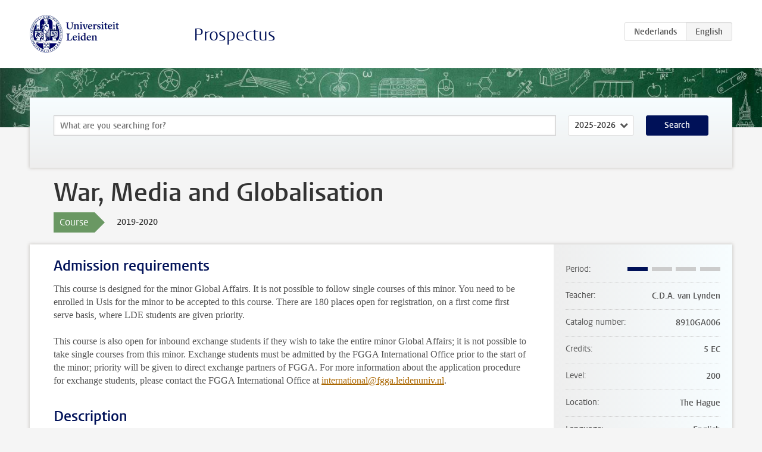

--- FILE ---
content_type: text/html; charset=UTF-8
request_url: https://studiegids.universiteitleiden.nl/en/courses/90225/war-media-and-globalisation
body_size: 4088
content:
<!DOCTYPE html>
<html lang="en">
<head>
    <meta charset="utf-8">
    <meta name="viewport" content="width=device-width, initial-scale=1, maximum-scale=1">
    <meta http-equiv="X-UA-Compatible" content="IE=edge" />
    <title>War, Media and Globalisation, 2019-2020 - Prospectus - Universiteit Leiden</title>

    <!-- icons -->
    <link rel="shortcut icon" href="https://www.universiteitleiden.nl/design-1.0/assets/icons/favicon.ico" />
    <link rel="icon" type="image/png" sizes="32x32" href="https://www.universiteitleiden.nl/design-1.0/assets/icons/icon-32px.png" />
    <link rel="icon" type="image/png" sizes="96x96" href="https://www.universiteitleiden.nl/design-1.0/assets/icons/icon-96px.png" />
    <link rel="icon" type="image/png" sizes="195x195" href="https://www.universiteitleiden.nl/design-1.0/assets/icons/icon-195px.png" />

    <link rel="apple-touch-icon" href="https://www.universiteitleiden.nl/design-1.0/assets/icons/icon-120px.png" /> <!-- iPhone retina -->
    <link rel="apple-touch-icon" sizes="180x180" href="https://www.universiteitleiden.nl/design-1.0/assets/icons/icon-180px.png" /> <!-- iPhone 6 plus -->
    <link rel="apple-touch-icon" sizes="152x152" href="https://www.universiteitleiden.nl/design-1.0/assets/icons/icon-152px.png" /> <!-- iPad retina -->
    <link rel="apple-touch-icon" sizes="167x167" href="https://www.universiteitleiden.nl/design-1.0/assets/icons/icon-167px.png" /> <!-- iPad pro -->

    <link rel="stylesheet" href="https://www.universiteitleiden.nl/design-1.0/css/ul2common/screen.css">
    <link rel="stylesheet" href="/css/screen.css" />
</head>
<body class="prospectus course">
<script> document.body.className += ' js'; </script>


<div class="header-container">
    <header class="wrapper clearfix">
        <p class="logo">
            <a href="https://studiegids.universiteitleiden.nl/en">
                <img width="151" height="64" src="https://www.universiteitleiden.nl/design-1.0/assets/images/zegel.png" alt="Universiteit Leiden"/>
            </a>
        </p>
        <p class="site-name"><a href="https://studiegids.universiteitleiden.nl/en">Prospectus</a></p>
        <div class="language-btn-group">
                        <a href="https://studiegids.universiteitleiden.nl/courses/90225/war-media-and-globalisation" class="btn">
                <abbr title="Nederlands">nl</abbr>
            </a>
                                <span class="btn active">
                <abbr title="English">en</abbr>
            </span>
            </div>    </header>
</div>

<div class="hero" data-bgset="/img/hero-435w.jpg 435w, /img/hero-786w.jpg 786w, /img/hero-1440w.jpg 1440w, /img/hero-2200w.jpg 2200w"></div>


    <div class="search-container">
    <form action="https://studiegids.universiteitleiden.nl/en/search" class="search-form wrapper">
        <input type="hidden" name="for" value="courses" />
        <div class="search">
            <!-- <label class="select">
    <span>Search for</span>
    <select name="for">
                    <option value="courses">Courses</option>
                    <option value="programmes">Programmes</option>
            </select>
</label> -->
            <label class="keywords no-label">
    <span>Keywords</span>
    <input type="search" name="q" value="" placeholder="What are you searching for?" autofocus autocomplete="off"/>
</label>            <label class="select no-label">
    <span>Academic year</span>
    <select name="edition">
                    <option>2026-2027</option>
                    <option selected>2025-2026</option>
                    <option>2024-2025</option>
                    <option>2023-2024</option>
                    <option>2022-2023</option>
                    <option>2021-2022</option>
                    <option>2020-2021</option>
                    <option>2019-2020</option>
                    <option>2018-2019</option>
                    <option>2017-2018</option>
                    <option>2016-2017</option>
                    <option>2015-2016</option>
                    <option>2014-2015</option>
                    <option>2013-2014</option>
                    <option>2012-2013</option>
                    <option>2011-2012</option>
                    <option>2010-2011</option>
            </select>
</label>            <button type="submit">Search</button>        </div>
    </form>
</div>



    <div class="main-container">
        <div class="wrapper summary">
            <article class="content">
                <h1>War, Media and Globalisation</h1>
                <div class="meta">
                    <div class="entity">
                        <span><b>Course</b></span>
                    </div>
                    <div class="edition">
                        <span>2019-2020</span>
                    </div>
                                    </div>
            </article>
        </div>
        <div class="wrapper main clearfix">

            <article class="content">
                <h2>Admission requirements</h2>

<p>This course is designed for the minor Global Affairs. It is not possible to follow single courses of this minor. You need to be enrolled in Usis for the minor to be accepted to this course. There are 180 places open for registration, on a first come first serve basis, where LDE students are given priority.</p>

<p>This course is also open for inbound exchange students if they wish to take the entire minor Global Affairs; it is not possible to take single courses from this minor.  Exchange students must be admitted by the FGGA International Office prior to the start of the minor; priority will be given to direct exchange partners of FGGA.  For more information about the application procedure for exchange students, please contact the FGGA International Office at <a href="&#x6d;&#97;&#x69;&#x6c;&#116;&#x6f;&#58;&#105;&#x6e;&#116;&#101;&#x72;&#110;&#97;&#x74;&#105;o&#x6e;&#97;&#x6c;&#x40;&#102;&#x67;&#x67;&#97;&#x2e;&#108;&#101;&#x69;&#100;&#101;&#x6e;&#117;&#110;&#x69;&#118;.&#x6e;&#108;">international@fgga.leidenuniv.nl</a>.</p>


<h2>Description</h2>

<p>Through studying the wars in Afghanistan, Yugoslavia, Lebanon, Syria, and Iraq from the 1980s onwards the course will focus on how the coverage of such conflicts has significantly changed over the past forty years in a now globalized world, whilst also confronting students with both the positive and negative sides of the extraordinary changes the media and public communication have undergone.</p>

<p>The course will start with an introduction to the media landscape in the 1980s and its role in national and international politics. By looking at the various conflicts and assessing the change in coverage, students will gain insight into the role of the (social) media play and the power they have, but also how they can be abused and indeed even controlled in ways previously unthinkable. In all of this the political decisions underpinning the wars and outside interference, the economic interests involved and the wider regional and international repercussions will also feature.</p>


<h2>Course objectives</h2>

<p>At the end of this course, students will be able to:</p>

<ul>
<li><p>Describe the complex relationship between modern (primarily Western) media and the conflict it covers;</p></li>
<li><p>Explain how war has changed and evolved over the past quarter of a century since the end of the Cold War, and identify the major conflicts which have contributed to this evolution;</p></li>
<li><p>Describe the impact of globalization on warfare and its coverage in the media, and discuss how this dynamic has contributed to the challenging nature of the conflicts in Afghanistan, Syria, and Iraq;</p></li>
<li><p>Provide critical, concise analysis on the topic of warfare, utilizing relevant academic research and literature to build an argument.</p></li>
</ul>


<h2>Timetable</h2>

<p>The schedule 2019 will be published asap.</p>

<p>The timetable will be displayed with a link on the website, blackboard and on the front page of this minor programma.</p>


<h2>Mode of instruction</h2>

<p>9 lectures of 2 hours by instructors and guest lecturers.</p>

<p>Participation in lectures, discussions and exercises is required in order to obtain a grade.  One lecture may be missed. Being absent more than once may likely lead to expulsion from the course.</p>


<h2>Course Load</h2>

<p>The total study load for this course is 140 hours, consisting of:</p>

<ul>
<li><p>18 hours for attending lectures</p></li>
<li><p>122 hours studying – work on assignments</p></li>
</ul>


<h2>Assessment method</h2>

<p>2 Essays</p>

<ul>
<li><p>Short essay (25%)</p></li>
<li><p>Long Essay (75%)</p></li>
</ul>

<p>Details for submitting papers (deadlines) are posted on Blackboard.</p>

<p><strong>Late hand in penalty:</strong> 0,5 minus per day, and after seven days we do not accept papers any longer.</p>

<p><strong>Compensation rule</strong>: Only assessments with the weight of 30% and lower are compensable. This means that one does not have to pass an assessment if it weighs 30% or less in order to pass the course, if the average of all assessments combined is at least a 5.5. In addition, assignments weighing up to and including 30%  are not re-sitable, meaning that if one failed an assessment of 30% or less one is not allowed to redo it.</p>

<p><em>The Course and Examination Regulation Security Studies and the Rules and Regulation of the Board of Examiners of the Institute of Security and Global Affairs apply.</em></p>


<h2>Blackboard</h2>

<p>Blackboard will be used.</p>


<h2>Reading list</h2>

<p>TBA on Blackboard</p>


<h2>Registration</h2>

<p>Registration in uSis is possible from four weeks before the start of the course.<br>
Also register for every course in Blackboard. Important information about the course is posted here.</p>


<h2>Contact</h2>

<p><a href="&#109;&#x61;&#x69;&#108;&#116;&#x6f;&#58;&#103;&#x6c;&#x6f;&#98;&#x61;&#x6c;&#97;&#102;&#x66;&#97;&#105;&#x72;&#x73;&#64;&#x66;&#x67;&#103;&#97;&#x2e;&#108;&#101;&#x69;&#x64;&#101;&#x6e;&#x75;&#110;&#105;&#x76;&#46;&#110;&#x6c;">globalaffairs@fgga.leidenuniv.nl</a></p>


<h2>Remarks</h2>

<p>All sessions will be in English.<br>
Papers need to be written in English.</p>

            </article>

            <aside>
                <dl>
                    <dt>Period</dt>
                    <dd class="has-block-lines"><div class="block-lines"><span class="block block-1 block-on"></span><span class="block block-2 block-off"></span><span class="block block-3 block-off"></span><span class="block block-4 block-off"></span></div></dd>
                                            <dt>Teacher</dt>
                                                    <dd>C.D.A. van Lynden</dd>
                                                                                    <dt>Catalog number</dt>
                    <dd>8910GA006</dd>
                                                            <dt>Credits</dt>
                    <dd>5 EC</dd>
                                                            <dt>Level</dt>
                    <dd>200</dd>
                                                            <dt>Location</dt>
                    <dd>The Hague</dd>
                                                            <dt>Language</dt>
                    <dd>English</dd>
                                                            <dt>Faculty</dt>
                    <dd>Governance and Global Affairs</dd>
                                                            <dt>Brightspace</dt>
                    <dd>Yes</dd>
                                    </dl>

                                    <h2>Part of</h2>
                    <ul class="link-list">
                                                    <li>
                                <a href="https://studiegids.universiteitleiden.nl/en/studies/7293/global-affairs">
                                    <strong>Global Affairs</strong>
                                    <span class="meta">Minor</span>
                                </a>
                            </li>
                                            </ul>
                
                
                                <h2>Available as</h2>
                <dl>
                                            <dt>A la Carte</dt>
                        <dd>No</dd>
                                            <dt>Contract</dt>
                        <dd>No</dd>
                                            <dt>Elective choice</dt>
                        <dd>No</dd>
                                            <dt>Evening course</dt>
                        <dd>No</dd>
                                            <dt>Exchange / Study Abroad</dt>
                        <dd>No</dd>
                                            <dt>Honours Class</dt>
                        <dd>No</dd>
                                    </dl>
                
                                    <h2>Course load (140h)</h2>
                    <dl>
                                                    <dt class="depth-0">Lectures</dt>
                            <dd class="depth-0">
                                                                    18h
                                                            </dd>
                                                    <dt class="depth-1">Lecture</dt>
                            <dd class="depth-1">
                                                                    ?
                                                            </dd>
                                                    <dt class="depth-1">Tutorial</dt>
                            <dd class="depth-1">
                                                                    ?
                                                            </dd>
                                                    <dt class="depth-0">Practical work</dt>
                            <dd class="depth-0">
                                                                    0h
                                                            </dd>
                                                    <dt class="depth-0">Tutoring</dt>
                            <dd class="depth-0">
                                                                    0h
                                                            </dd>
                                                    <dt class="depth-0">Examination</dt>
                            <dd class="depth-0">
                                                                    0h
                                                            </dd>
                                                    <dt class="depth-1">Paper</dt>
                            <dd class="depth-1">
                                                                    0h
                                                            </dd>
                                                    <dt class="depth-1">Exam</dt>
                            <dd class="depth-1">
                                                                    0h
                                                            </dd>
                                                    <dt class="depth-1">Other examinations</dt>
                            <dd class="depth-1">
                                                                    0h
                                                            </dd>
                                                    <dt class="depth-0">Self-tuition</dt>
                            <dd class="depth-0">
                                                                    0h
                                                            </dd>
                                                    <dt class="depth-0">Other</dt>
                            <dd class="depth-0">
                                                                    122h
                                                            </dd>
                                            </dl>
                            </aside>

        </div>
    </div>


<div class="footer-container">
    <footer class="wrapper">
        <p><a href="https://www.student.universiteitleiden.nl/en">Student website</a> — <a href="https://www.organisatiegids.universiteitleiden.nl/en/regulations/general/privacy-statements">Privacy</a> — <a href="/en/contact">Contact</a></p>

    </footer>
</div>

<script async defer src="/js/ul2.js" data-main="/js/ul2common/main.js"></script>
<script async defer src="/js/prospectus.js"></script>

    <script async src="https://www.googletagmanager.com/gtag/js?id=UA-874564-27"></script>
    <script>
        window.dataLayer = window.dataLayer || [];
        function gtag(){dataLayer.push(arguments);}
        gtag('js', new Date());
        gtag('config', 'UA-874564-27', {'anonymize_ip':true});
    </script>

</body>
</html>
